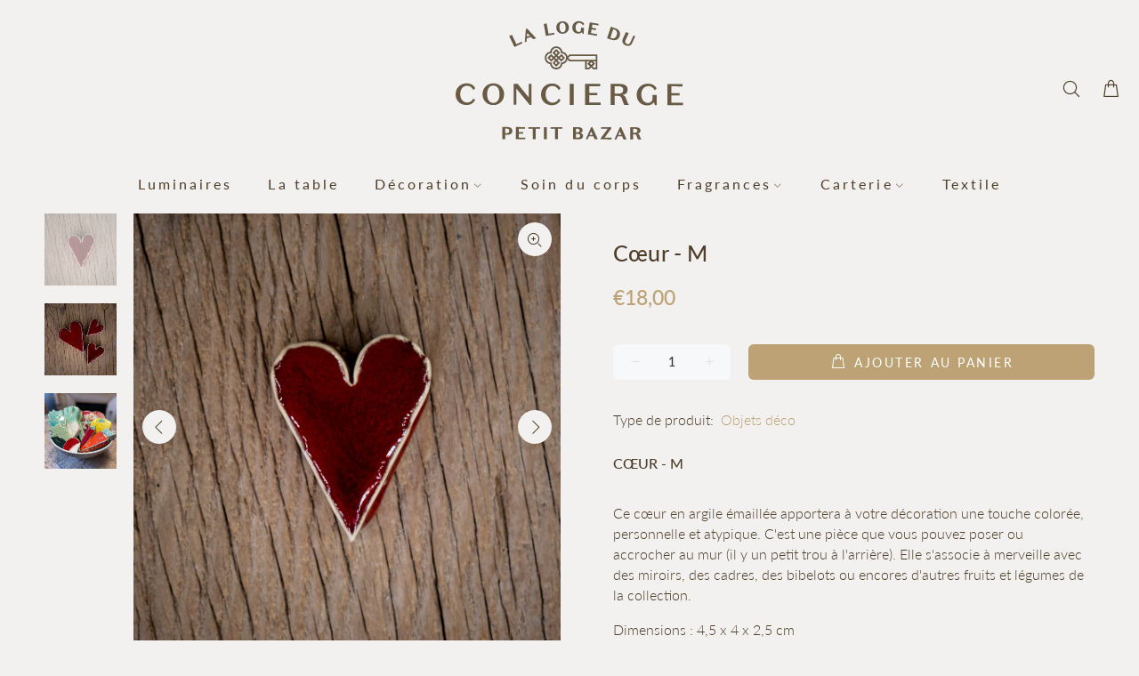

--- FILE ---
content_type: text/javascript; charset=utf-8
request_url: https://lalogeduconcierge.com/products/coeur-m.js
body_size: 1198
content:
{"id":7055293186238,"title":"Cœur - M","handle":"coeur-m","description":"\u003cmeta charset=\"utf-8\"\u003e\n\u003ch6\u003eCŒUR - M\u003c\/h6\u003e\n\u003cp\u003e\u003cspan\u003eCe cœur en argile émaillée apportera à votre décoration une touche colorée, personnelle et atypique. C'est une pièce que vous pouvez poser ou accrocher au mur (il y un petit trou à l'arrière). Elle s'associe à merveille avec des miroirs, des cadres, des bibelots ou encores d'autres fruits et légumes de la collection.\u003c\/span\u003e\u003c\/p\u003e\n\u003cp\u003e\u003cspan\u003eDimensions : 4,5 x 4 x 2,5 cm\u003c\/span\u003e\u003c\/p\u003e\n\u003cp\u003e\u003cspan\u003eLa créatrice est basée à Milan et réalise chaque objet à la main dans son atelier. Son travail se distingue par l'originalité de ses collections et par la beauté et la maîtrise de ses émaux. Chaque pièce est unique.\u003cbr\u003e\u003c\/span\u003e\u003c\/p\u003e","published_at":"2023-08-30T12:33:01+02:00","created_at":"2021-11-12T01:21:55+01:00","vendor":"La loge du concierge","type":"Objets déco","tags":["Bordeaux","Céramique","Cœurs","La céramique","La déco","MV%","Objets déco","Objets à accrocher","Rouge"],"price":1800,"price_min":1800,"price_max":1800,"available":true,"price_varies":false,"compare_at_price":null,"compare_at_price_min":0,"compare_at_price_max":0,"compare_at_price_varies":false,"variants":[{"id":40926790615230,"title":"Default Title","option1":"Default Title","option2":null,"option3":null,"sku":"","requires_shipping":true,"taxable":true,"featured_image":null,"available":true,"name":"Cœur - M","public_title":null,"options":["Default Title"],"price":1800,"weight":50,"compare_at_price":null,"inventory_management":"shopify","barcode":"","requires_selling_plan":false,"selling_plan_allocations":[]}],"images":["\/\/cdn.shopify.com\/s\/files\/1\/0554\/0728\/0318\/products\/mariavera_16.jpg?v=1636676585","\/\/cdn.shopify.com\/s\/files\/1\/0554\/0728\/0318\/products\/mariavera_18_6a0f2f51-e766-4f71-b807-c56f76598828.jpg?v=1636676752","\/\/cdn.shopify.com\/s\/files\/1\/0554\/0728\/0318\/products\/ENSEMBLE_07e58757-3cc9-4f0e-a691-584de56fccc6.jpg?v=1636676519"],"featured_image":"\/\/cdn.shopify.com\/s\/files\/1\/0554\/0728\/0318\/products\/mariavera_16.jpg?v=1636676585","options":[{"name":"Title","position":1,"values":["Default Title"]}],"url":"\/products\/coeur-m","media":[{"alt":null,"id":22693621235902,"position":1,"preview_image":{"aspect_ratio":1.0,"height":2335,"width":2335,"src":"https:\/\/cdn.shopify.com\/s\/files\/1\/0554\/0728\/0318\/products\/mariavera_16.jpg?v=1636676585"},"aspect_ratio":1.0,"height":2335,"media_type":"image","src":"https:\/\/cdn.shopify.com\/s\/files\/1\/0554\/0728\/0318\/products\/mariavera_16.jpg?v=1636676585","width":2335},{"alt":null,"id":22693632770238,"position":2,"preview_image":{"aspect_ratio":1.0,"height":3545,"width":3545,"src":"https:\/\/cdn.shopify.com\/s\/files\/1\/0554\/0728\/0318\/products\/mariavera_18_6a0f2f51-e766-4f71-b807-c56f76598828.jpg?v=1636676752"},"aspect_ratio":1.0,"height":3545,"media_type":"image","src":"https:\/\/cdn.shopify.com\/s\/files\/1\/0554\/0728\/0318\/products\/mariavera_18_6a0f2f51-e766-4f71-b807-c56f76598828.jpg?v=1636676752","width":3545},{"alt":null,"id":22693616648382,"position":3,"preview_image":{"aspect_ratio":0.949,"height":3185,"width":3024,"src":"https:\/\/cdn.shopify.com\/s\/files\/1\/0554\/0728\/0318\/products\/ENSEMBLE_07e58757-3cc9-4f0e-a691-584de56fccc6.jpg?v=1636676519"},"aspect_ratio":0.949,"height":3185,"media_type":"image","src":"https:\/\/cdn.shopify.com\/s\/files\/1\/0554\/0728\/0318\/products\/ENSEMBLE_07e58757-3cc9-4f0e-a691-584de56fccc6.jpg?v=1636676519","width":3024}],"requires_selling_plan":false,"selling_plan_groups":[]}

--- FILE ---
content_type: text/javascript
request_url: https://lalogeduconcierge.com/cdn/shop/t/2/assets/storeifyapps-geojson.js?v=166616869565457901031636236103
body_size: -420
content:
eqfeed_callback({type:"FeatureCollection",features:[{type:"Feature",geometry:{type:"Point",coordinates:[1.4455645,43.5951035]},properties:{category:"store",id:646891,name:"La loge du concierge",thumbnail:"",url:"/a/store-locator/la-loge-du-concierge.html",address:"14, rue du Languedoc, Toulouse, 31000, France",phone:"0785067219",email:"lalogeduconcierge@gmail.com",web:null,tags:[],distance:null,lat:"43.5951035",lng:"1.4455645",social:"",country:"France",city:"Toulouse"}}]});
//# sourceMappingURL=/cdn/shop/t/2/assets/storeifyapps-geojson.js.map?v=166616869565457901031636236103
